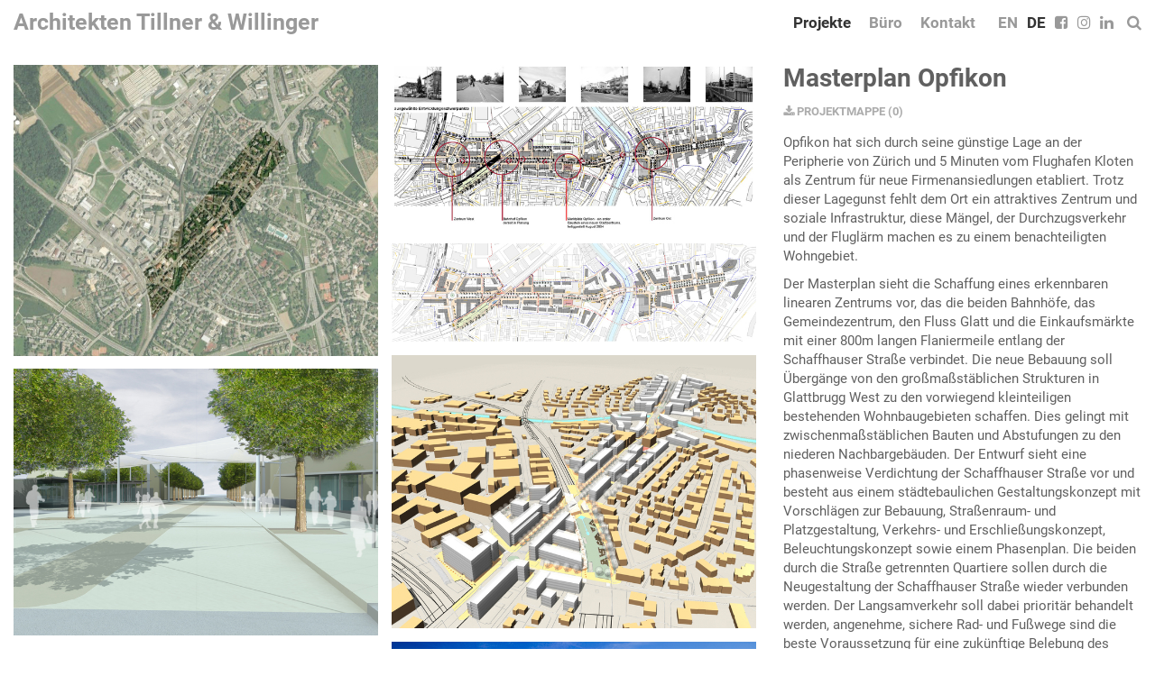

--- FILE ---
content_type: text/html; charset=UTF-8
request_url: https://www.tw-arch.at/index.php?inc=projectSelectionAll&id=197:3075
body_size: 7858
content:
<!DOCTYPE html>
<html>
<head>
<!-- _HEAD //-->
<title>Architekten Tillner Willinger</title>
<!--
nextroom - architektur im netz
lindengasse 56/2/20
a-1070 vienna

tel +43 (1) 523 32 12 - 13
fax +43 (1) 523 32 12 - 22

office at nextroom dot at
http://www.nextroom.at
// -->

<meta http-equiv="Content-Type" content="text/html; charset=utf-8" />
<meta name="author" content="nextroom - architektur im netz" />
<meta name="revisit-after" content="30 days" />
<meta name="robots" content="NOARCHIVE" />
<meta http-equiv="Content-Language" content="de" />



<meta name="title" content="Architekten Tillner Willinger" />
<meta name="description" content="" /> 
<meta name="abstract" content="" />
<meta name="keywords" content="" />
<meta property="og:title" content="Architekten Tillner Willinger" /> 
<meta property="og:type" content="website" />
<meta property="og:url" content="http://www.tw-arch.at/index.php?inc=projectSelectionAll&id=197:3075" />
<meta property="og:site_name " content="Architekten Tillner Willinger" /> 
<meta property="og:description" content="" /> 

<meta name="viewport" content="width=device-width,initial-scale=1" />

<meta name="apple-mobile-web-app-capable" content="yes" />
<meta name="apple-mobile-web-app-status-bar-style" content="default" />

<link rel="apple-touch-icon" href="img/mobile-icon-114x114.png" />
<link rel="apple-touch-icon-precomposed" href="img/mobile-icon-114x114.png" />
<link rel="apple-touch-icon" sizes="72x72" href="img/mobile-icon-72x72.png" />
<link rel="apple-touch-icon" sizes="114x114" href="img/mobile-icon-114x114.png" /> 
        
<link rel="apple-touch-startup-image" media="(min-device-width: 768px) and (orientation: landscape)" href="img/mobile-startup-1024x748.png" />
<link rel="apple-touch-startup-image" media="(min-device-width: 768px) and (orientation: portrait)" href="img/mobile-startup-768x1004.png" />
<link rel="apple-touch-startup-image" media="(max-device-width: 767px)" href="img/mobile-startup-320x460.png" />

<link rel="icon" href="img/favicon.ico" type="image/x-icon" />


<!-- JAVASCRIPT //-->
<link rel="stylesheet" href="./node_modules/bootstrap/dist/css/bootstrap.min.css" />
<link rel="stylesheet" href="./node_modules/bootstrap/dist/css/bootstrap-theme.min.css" />
<link rel="stylesheet" href="./node_modules/owl.carousel/dist/assets/owl.carousel.min.css" />
<link rel="stylesheet" href="./node_modules/owl.carousel/dist/assets/owl.theme.default.min.css" />
<link rel="stylesheet" href="./node_modules/font-awesome/css/font-awesome.min.css" />
<link rel="stylesheet" href="./node_modules/photoswipe/dist/photoswipe.css" />
<link rel="stylesheet" href="./node_modules/photoswipe/dist/default-skin/default-skin.css" />

<link rel="stylesheet" href="css/screen.css">

<script type="text/javascript" src="//maps.google.com/maps/api/js?key=AIzaSyBe0trwZUzM7OlfSOUpiEJVAiG2qHM7jJ8"></script>
<script src="./node_modules/jquery.2/node_modules/jquery/dist/jquery.min.js"></script>
<script src="./node_modules/bootstrap/dist/js/bootstrap.min.js"></script>
<script src="./node_modules/owl.carousel/dist/owl.carousel.min.js"></script>
<script src="./node_modules/imagesloaded/imagesloaded.pkgd.min.js"></script>
<script src="./node_modules/isotope-layout/dist/isotope.pkgd.min.js"></script>
<script src="./node_modules/photoswipe/dist/photoswipe.min.js"></script>
<script src="./node_modules/photoswipe/dist/photoswipe-ui-default.min.js"></script>

<script src="https://www.tw-arch.at/js/extension.js"></script>


<!-- Global site tag (gtag.js) - Google Analytics -->
<script async src="https://www.googletagmanager.com/gtag/js?id=UA-127116992-1"></script>
<script>
  window.dataLayer = window.dataLayer || [];
  function gtag(){dataLayer.push(arguments);}
  gtag('js', new Date());

  gtag('config', 'UA-127116992-1');
</script>

<!-- _HEAD //-->
</head>
<body id="top">
<div class="container-fluid">


<nav class="navbar navbar-default navbar-fixed-top">
  <div class="container-fluid">
    <!-- Brand and toggle get grouped for better mobile display -->
    <div id="searchAnchor">
      <ul class="nav navbar-nav">
<li><a href="#searchWrapper" data-toggle="collapse"><i class="fa fa-search"></i></a><div id="searchWrapper" class="collapse"><form id="search" action="index.php"><input type="search" name="id" placeholder="Suche..."><input type="hidden" name="inc" value="projectSearch"><a id="searchClose" href="#searchWrapper" data-toggle="collapse"><i class="fa fa-times" aria-hidden="true"></i></a></form></div></li>      </ul>
    </div>
    <div class="navbar-header">
      <button type="button" class="navbar-toggle collapsed" data-toggle="collapse" data-target="#menu" aria-expanded="false">
        <span class="sr-only">Toggle navigation</span>
        <span class="icon-bar"></span>
        <span class="icon-bar"></span>
        <span class="icon-bar"></span>
      </button>
      <a class="navbar-brand" href="index.php">Architekten Tillner & Willinger</a>
    </div>

    <!-- Collect the nav links, forms, and other content for toggling -->

    <div class="collapse navbar-collapse" id="menu">
      <ul class="nav navbar-nav navbar-right">
	    <li class="dropdown"><a class="active" href="#" class="dropdown-toggle" data-toggle="dropdown" aria-haspopup="true" aria-expanded="false">Projekte</a>
<ul class="dropdown-menu "><li><a class="" onClick="$('#menu').hide();" href="index.php?inc=projectSelection&id=225"  >Ausgewählte Projekte</a></li><li><a class="" onClick="$('#menu').hide();" href="index.php?inc=projectSelection&id=165"  >Wohnbau</a></li><li><a class="" onClick="$('#menu').hide();" href="index.php?inc=projectSelection&id=164"  >Mixed Use & Bürobau</a></li><li><a class="" onClick="$('#menu').hide();" href="index.php?inc=projectSelection&id=178"  >Sanierung & Denkmalschutz</a></li><li><a class="" onClick="$('#menu').hide();" href="index.php?inc=projectSelection&id=166"  >Klimaresilienter Städtebau</a></li><li><a class="" onClick="$('#menu').hide();" href="index.php?inc=projectSelection&id=197"  >Forschung & Publikation</a></li><li><a class="" onClick="$('#menu').hide();" href="index.php?inc=projectAll" >Alle</a></li></ul>      </li>
<li class="dropdown"><a href="index.php?inc=pageCategory&id=294" class="dropdown-toggle" data-toggle="dropdown" data-parent="#menu" aria-haspopup="true" aria-expanded="false">Büro</a><ul class="dropdown-menu"><li><a class="" data-toggle="collapse" data-target="#menu" onClick="$('#menu').hide();"  href="index.php?inc=pageCategory&id=294#anchor_1119">Team</a></li><li><a class="" data-toggle="collapse" data-target="#menu" onClick="$('#menu').hide();"  href="index.php?inc=pageCategory&id=294#anchor_1430">MitarbeiterInnen</a></li><li><a class="" data-toggle="collapse" data-target="#menu" onClick="$('#menu').hide();"  href="index.php?inc=pageCategory&id=294#anchor_1431">Ehemalige MitarbeiterInnen</a></li><li><a class="" data-toggle="collapse" data-target="#menu" onClick="$('#menu').hide();"  href="index.php?inc=pageCategory&id=294#anchor_1120">Auszeichnungen & Ausstellungen</a></li><li><a class="" data-toggle="collapse" data-target="#menu" onClick="$('#menu').hide();"  href="index.php?inc=pageCategory&id=294#anchor_1225">Wettbewerbe</a></li><li><a class="" data-toggle="collapse" data-target="#menu" onClick="$('#menu').hide();"  href="index.php?inc=pageCategory&id=294#anchor_1194">Publikationen</a></li></ul></li>	    <li><a href="index.php?inc=map">Kontakt</a></li>
<li><ul class="nav"><li><a class="" href="/index.php?inc=projectSelectionAll&id=197:3075&lang_id=en" >EN</a></li><li><a class="active" href="/index.php?inc=projectSelectionAll&id=197:3075&lang_id=de" >DE</a></li><li><a href="https://www.facebook.com/architektentillnerwillinger/" target="_blank"><i class="fa fa-facebook-square"></i></a></li><li><a href="https://www.instagram.com/architekten_tillnerwillinger/" target="_blank"><i class="fa fa-instagram"></i></a></li><li><a href="https://www.linkedin.com/company/architekten-tillner-&-willinger-zt-gmbh" target="_blank"><i class="fa fa-linkedin"></i></a></li></ul></li>      
      </ul>

    </div><!-- /.navbar-collapse -->
  </div>
</nav>

<div id="wrapper" class="project row">
<!-- CONTENT //-->
<!-- PROJECT //-->
<div id="content" class=""><a name=""></a><div class="col-xs-12 col-sm-6 col-sm-push-6 col-md-4 col-md-push-8"><h1>Masterplan Opfikon</h1><h2></h2><div class="externals"><ul><li><a href="#" onClick="setCookieValue('BUILDING', '3075', 0);" class="nextBUILDINGSelect" id="nextBUILDINGRemove" ><strong><i class="fa fa-upload"></i> PROJEKTMAPPE</strong></a><a href="#" onClick="setCookieValue('BUILDING', '3075', 1);" class="nextBUILDINGSelect" id="nextBUILDINGAdd" ><i class="fa fa-download"></i> PROJEKTMAPPE</a> <span class="external">(<span id="nextBUILDINGCounter">0</span>)</span></li> &nbsp; <li><a target="pdf" href="index.php?inc=projectPdfSelection" id="nextBUILDINGLink" > DRUCKEN</a> <span class="text-small"></span></li></ul>
<script>
$(document).ready( function() {
    var numProjects = $('#nextBUILDINGCounter').html();
    var showProject = "";
    if ( showProject ) {
        $('#nextBUILDINGAdd').hide();
    } else {
        $('#nextBUILDINGRemove').hide();
    }

    function showDownload( numProjects ) {
        if( numProjects != 0 && numProjects != undefined ) {
            $('#nextBUILDINGLink').show();
        } else {
            $('#nextBUILDINGLink').hide();
        }
    }
    showDownload( numProjects );

    $('#nextBUILDINGLink').on('click', function(e) {  // Toggle selection
        if ($('#nextBUILDINGCounter').html() != '0') {
            $('#nextBUILDINGAdd').show();
            $('#nextBUILDINGLink').hide();
            $('#nextBUILDINGRemove').hide();
            $('#nextBUILDINGCounter').html('0');
        } else {
            e.stopPropagation();
            return false;
        }
    });

    $('.nextBUILDINGSelect').on('click', function(){  // Toggle selection
        var numProjects = $('#nextBUILDINGCounter').html();
        showDownload( numProjects );
        $('#nextBUILDINGAdd').toggle();
        $('#nextBUILDINGRemove').toggle();
        return false;
    });
});
</script>

<ul></ul></div><div class="hidden-xs"><div class="text hyphenate"><p>Opfikon hat sich durch seine günstige Lage an der Peripherie von Zürich und 5 Minuten vom Flughafen Kloten als Zentrum für neue Firmenansiedlungen etabliert. Trotz dieser Lagegunst fehlt dem Ort ein attraktives Zentrum und soziale Infrastruktur, diese Mängel, der Durchzugsverkehr und der Fluglärm machen es zu einem benachteiligten Wohngebiet.</p><p>Der Masterplan sieht die Schaffung eines erkennbaren linearen Zentrums vor, das die beiden Bahnhöfe, das Gemeindezentrum, den Fluss Glatt und die Einkaufsmärkte mit einer 800m langen Flaniermeile entlang der Schaffhauser Straße verbindet. Die neue Bebauung soll Übergänge von den großmaßstäblichen Strukturen in Glattbrugg West zu den vorwiegend kleinteiligen bestehenden Wohnbaugebieten schaffen. Dies gelingt mit zwischenmaßstäblichen Bauten und Abstufungen zu den niederen Nachbargebäuden. Der Entwurf sieht eine phasenweise Verdichtung der Schaffhauser Straße vor und besteht aus einem städtebaulichen Gestaltungskonzept mit Vorschlägen zur Bebauung, Straßenraum- und Platzgestaltung, Verkehrs- und Erschließungskonzept, Beleuchtungskonzept sowie einem Phasenplan. Die beiden durch die Straße getrennten Quartiere sollen durch die Neugestaltung der Schaffhauser Straße wieder verbunden werden. Der Langsamverkehr soll dabei prioritär behandelt werden, angenehme, sichere Rad- und Fußwege sind die beste Voraussetzung für eine zukünftige Belebung des Zentrums. Der erste realisierte „Baustein“ war der Marktplatz im Jahr 2004.</p></div><ul class="addons"><li><a class="addon" href="index.php?inc=projectAll&id=:3061" >Marktplatz Opfikon</a></li></ul><dl class="dati"><dt>Adresse:</dt> <dd>Zürich, Schweiz</dd><br><dt>Architektur:</dt> <dd>Architekten Tillner & Willinger, Wien</dd><br><dt>Mitarbeit Architektur:</dt> <dd>H. Achammer, P. Zoderer</dd><br><dt>Verkehrsplanung:</dt> <dd>Metron Architektur AG</dd><br><br><dt>Ausführung:</dt> <dd>2005 - 2030</dd><br></dl><br></div></div><div class="grid-wrapper col-xs-12 col-sm-6 col-sm-pull-6 col-md-8 col-md-pull-4"><ul class="grid"><div class="grid-sizer"></div><div class="gutter-sizer"></div><li><figure class="grid-item nocaption" width="" data-original='{"src":"https:\/\/www.tw-arch.at\/data\/media\/abau_media\/cover\/1467300611.jpg","w":"2000","h":"1598","title":"Architekten Tillner & Willinger"}'><img src="https://www.tw-arch.at/data/media/abau_media/big/1467300611.jpg" alt="Foto Architekten Tillner &amp; Willinger" title="Architekten Tillner &amp; Willinger"></figure></li><li><figure class="grid-item nocaption" width="" data-original='{"src":"https:\/\/www.tw-arch.at\/data\/media\/abau_media\/cover\/1468326743.jpg","w":"2000","h":"908","title":"Architekten Tillner & Willinger"}'><img src="https://www.tw-arch.at/data/media/abau_media/big/1468326743.jpg" alt="Foto Architekten Tillner &amp; Willinger" title="Architekten Tillner &amp; Willinger"></figure></li><li><figure class="grid-item nocaption" width="" data-original='{"src":"https:\/\/www.tw-arch.at\/data\/media\/abau_media\/cover\/1467300610.jpg","w":"7635","h":"2058","title":"Architekten Tillner & Willinger"}'><img src="https://www.tw-arch.at/data/media/abau_media/big/1467300610.jpg" alt="Foto Architekten Tillner &amp; Willinger" title="Architekten Tillner &amp; Willinger"></figure></li><li><figure class="grid-item nocaption" width="" data-original='{"src":"https:\/\/www.tw-arch.at\/data\/media\/abau_media\/cover\/1467300605.jpg","w":"2000","h":"1500","title":"Architekten Tillner & Willinger"}'><img src="https://www.tw-arch.at/data/media/abau_media/big/1467300605.jpg" alt="Foto Architekten Tillner &amp; Willinger" title="Architekten Tillner &amp; Willinger"></figure></li><li><figure class="grid-item nocaption" width="" data-original='{"src":"https:\/\/www.tw-arch.at\/data\/media\/abau_media\/cover\/1467300604.jpg","w":"2000","h":"1467","title":"Architekten Tillner & Willinger"}'><img src="https://www.tw-arch.at/data/media/abau_media/big/1467300604.jpg" alt="Foto Architekten Tillner &amp; Willinger" title="Architekten Tillner &amp; Willinger"></figure></li><li><figure class="grid-item nocaption" width="" data-original='{"src":"https:\/\/www.tw-arch.at\/data\/media\/abau_media\/cover\/1468326969.jpg","w":"2000","h":"1560","title":"Monika Nikolic"}'><img src="https://www.tw-arch.at/data/media/abau_media/big/1468326969.jpg" alt="Foto Monika Nikolic" title="Monika Nikolic"></figure></li><li><figure class="grid-item nocaption" width="" data-original='{"src":"https:\/\/www.tw-arch.at\/data\/media\/abau_media\/cover\/1467300606.jpg","w":"2000","h":"1318","title":"Architekten Tillner & Willinger"}'><img src="https://www.tw-arch.at/data/media/abau_media/big/1467300606.jpg" alt="Foto Architekten Tillner &amp; Willinger" title="Architekten Tillner &amp; Willinger"></figure></li><li><figure class="grid-item nocaption" width="" data-original='{"src":"https:\/\/www.tw-arch.at\/data\/media\/abau_media\/cover\/1467300608.jpg","w":"2000","h":"1146","title":"Architekten Tillner & Willinger"}'><img src="https://www.tw-arch.at/data/media/abau_media/big/1467300608.jpg" alt="Foto Architekten Tillner &amp; Willinger" title="Architekten Tillner &amp; Willinger"></figure></li><li><figure class="grid-item nocaption" width="" data-original='{"src":"https:\/\/www.tw-arch.at\/data\/media\/abau_media\/cover\/1467300609.jpg","w":"2000","h":"437","title":"Architekten Tillner & Willinger"}'><img src="https://www.tw-arch.at/data/media/abau_media/big/1467300609.jpg" alt="Foto Architekten Tillner &amp; Willinger" title="Architekten Tillner &amp; Willinger"></figure></li></ul></div></div><div class="col-xs-12 visible-xs-block"><div class="text hyphenate"><p>Opfikon hat sich durch seine günstige Lage an der Peripherie von Zürich und 5 Minuten vom Flughafen Kloten als Zentrum für neue Firmenansiedlungen etabliert. Trotz dieser Lagegunst fehlt dem Ort ein attraktives Zentrum und soziale Infrastruktur, diese Mängel, der Durchzugsverkehr und der Fluglärm machen es zu einem benachteiligten Wohngebiet.</p><p>Der Masterplan sieht die Schaffung eines erkennbaren linearen Zentrums vor, das die beiden Bahnhöfe, das Gemeindezentrum, den Fluss Glatt und die Einkaufsmärkte mit einer 800m langen Flaniermeile entlang der Schaffhauser Straße verbindet. Die neue Bebauung soll Übergänge von den großmaßstäblichen Strukturen in Glattbrugg West zu den vorwiegend kleinteiligen bestehenden Wohnbaugebieten schaffen. Dies gelingt mit zwischenmaßstäblichen Bauten und Abstufungen zu den niederen Nachbargebäuden. Der Entwurf sieht eine phasenweise Verdichtung der Schaffhauser Straße vor und besteht aus einem städtebaulichen Gestaltungskonzept mit Vorschlägen zur Bebauung, Straßenraum- und Platzgestaltung, Verkehrs- und Erschließungskonzept, Beleuchtungskonzept sowie einem Phasenplan. Die beiden durch die Straße getrennten Quartiere sollen durch die Neugestaltung der Schaffhauser Straße wieder verbunden werden. Der Langsamverkehr soll dabei prioritär behandelt werden, angenehme, sichere Rad- und Fußwege sind die beste Voraussetzung für eine zukünftige Belebung des Zentrums. Der erste realisierte „Baustein“ war der Marktplatz im Jahr 2004.</p></div><ul class="addons"><li><a class="addon" href="index.php?inc=projectAll&id=:3061" >Marktplatz Opfikon</a></li></ul><dl class="dati"><dt>Adresse:</dt> <dd>Zürich, Schweiz</dd><br><dt>Architektur:</dt> <dd>Architekten Tillner & Willinger, Wien</dd><br><dt>Mitarbeit Architektur:</dt> <dd>H. Achammer, P. Zoderer</dd><br><dt>Verkehrsplanung:</dt> <dd>Metron Architektur AG</dd><br><br><dt>Ausführung:</dt> <dd>2005 - 2030</dd><br></dl><br></div><div style="clear: both;"></div></div><footer class="row"><div class="col-xs-4"><a href="index.php?inc=pageCategory&id=294#anchor_1121">Impressum</a></div><div class="col-xs-4 middle"><a class="prev" href="index.php?inc=projectSelection&id=197:3691">‹&nbsp;</a>&nbsp;<a class="next" href="index.php?inc=projectSelection&id=197:3673">&nbsp;›</a></div><div class="col-xs-4 text-right"><a href="index.php?inc=pageCategory&id=294#anchor_1205">Datenschutz</a></footer>
<script>
$(function(){
    var $grid = $('.grid').imagesLoaded( function() {
        // init Isotope after all images have loaded
        $grid.isotope({
            itemSelector: '.grid-item',
            percentPosition: true,
            masonry: {
            // use element for option
                columnWidth: '.grid-sizer',
                gutter: '.gutter-sizer'
            }
        });

//photoswipe
        var $pswp = $('.pswp')[0];
        var image = [];

        $('.grid').each( function() {
            var $pic     = $(this),
                getItems = function() {
                    var items = [];
                    $pic.find('.grid-item').each(function() {

                        var item =  $(this).data('original');

                        items.push(item);
                    });
                    return items;
                }

            var items = getItems();

            $.each(items, function(index, value) {
                image[index]     = new Image();
                image[index].src = value['src'];
            });

            $pic.on('click', '.grid-item', function(event) {
                event.preventDefault();
                var $index = $('.grid-item').index($(this));
                var options = {
                    index: $index,
                    bgOpacity: 0.8,
                    showHideOpacity: true,
                    shareEl: false,
                    preload: [ 1, 3 ]
                }

                var lightBox = new PhotoSwipe($pswp, PhotoSwipeUI_Default, items, options);
                lightBox.init();
            });
        });

    });
})
</script>

<!-- Root element of PhotoSwipe. Must have class pswp. -->
<div class="pswp" tabindex="-1" role="dialog" aria-hidden="true">

    <!-- Background of PhotoSwipe. 
         It's a separate element as animating opacity is faster than rgba(). -->
    <div class="pswp__bg"></div>

    <!-- Slides wrapper with overflow:hidden. -->
    <div class="pswp__scroll-wrap">

        <!-- Container that holds slides. 
            PhotoSwipe keeps only 3 of them in the DOM to save memory.
            Don't modify these 3 pswp__item elements, data is added later on. -->
        <div class="pswp__container">
            <div class="pswp__item"></div>
            <div class="pswp__item"></div>
            <div class="pswp__item"></div>
        </div>

        <!-- Default (PhotoSwipeUI_Default) interface on top of sliding area. Can be changed. -->
        <div class="pswp__ui pswp__ui--hidden">

            <div class="pswp__top-bar">

                <!--  Controls are self-explanatory. Order can be changed. -->

                <div class="pswp__counter"></div>

                <button class="pswp__button pswp__button--close" title="Close (Esc)"></button>

                <button class="pswp__button pswp__button--share" title="Share"></button>

                <button class="pswp__button pswp__button--fs" title="Toggle fullscreen"></button>

                <button class="pswp__button pswp__button--zoom" title="Zoom in/out"></button>

                <!-- Preloader demo http://codepen.io/dimsemenov/pen/yyBWoR -->
                <!-- element will get class pswp__preloader--active when preloader is running -->
                <div class="pswp__preloader">
                    <div class="pswp__preloader__icn">
                      <div class="pswp__preloader__cut">
                        <div class="pswp__preloader__donut"></div>
                      </div>
                    </div>
                </div>
            </div>

            <div class="pswp__share-modal pswp__share-modal--hidden pswp__single-tap">
                <div class="pswp__share-tooltip"></div> 
            </div>

            <button class="pswp__button pswp__button--arrow--left" title="Previous (arrow left)">
            </button>

            <button class="pswp__button pswp__button--arrow--right" title="Next (arrow right)">
            </button>

            <div class="pswp__caption">
                <div class="pswp__caption__center"></div>
            </div>

        </div>

    </div>

</div>

<script type="text/javascript">
$(function(){
    $('.projectSelection>li>a').on( 'click', function(e) {
        e.preventDefault();
        //var oldhref = newhref = $(location).attr('href');
        if ( $( this ).attr("data-href2") ) {
            newhref = $( this ).attr("data-href2"); 
        } else {
            newhref = 'index.php?inc=projectSelectionAll';
        }
        window.location.href = newhref;
    });
})
</script>





<!-- PROJECT //-->
<!-- CONTENT //-->
</div>
</div>








<link rel="stylesheet" href="https://www.tw-arch.at/js/cookieconsent/cookieconsent.css" media="print" onload="this.media='all'">
<link rel="stylesheet" href="https://www.tw-arch.at/js/cookieconsent/cookieconsent.next.css" media="print" onload="this.media='all'">
<script defer id="CookieConsentScript" src="https://www.tw-arch.at/js/cookieconsent/cookieconsent.next.js"></script>
<script>
if (typeof cc_showSettings === 'undefined' || cc_showSettings === null) {
    var cc_showSettings = [];
}
var cc;
window.addEventListener('load', function(){
    // v23

    // obtain plugin
    cc = initCookieConsent();

    // run plugin with your configuration
    cc.run({
        revision: 1,
        current_lang: 'de',
        autoclear_cookies: true,                   // default: false
        page_scripts: true,                        // default: false
        force_consent: false,                   // default: false
        auto_language: "browser",                     // default: null; could also be 'browser' or 'document'

        //cookie_domain: "nextroom.at",
        // mode: 'opt-in'                          // default: 'opt-in'; value: 'opt-in' or 'opt-out'
        // delay: 0,                               // default: 0
        // autorun: true,                          // default: true
        // hide_from_bots: false,                  // default: false
        // remove_cookie_tables: false             // default: false
        // cookie_name: 'cc_cookie',               // default: 'cc_cookie'
        // cookie_expiration: 182,                 // default: 182 (days)
        // cookie_necessary_only_expiration: 182   // default: disabled
        // cookie_domain: location.hostname,       // default: current domain
        // cookie_path: '/',                       // default: root
        // cookie_same_site: 'Lax',                // default: 'Lax'
        // use_rfc_cookie: false,                  // default: false
        // revision: 0,                            // default: 0

        onFirstAction: function(user_preferences, cookie){
            // callback triggered only once
        },

        onAccept: function (cookie) {
            console.log('onAccept fired!')


        },

        onChange: function (cookie, changed_preferences) {
            console.log('onChange fired!');
            reload_page = false;

            cc_showSettings.forEach(function(item, index) {  
                if (cc.allowedCategory( item ) && changed_preferences.includes( item ) ) {
                    reload_page = true;
                }
            });


            // If analytics category is disabled => disable google analytics
            if (!cc.allowedCategory('analytics')) {
                typeof gtag === 'function' && gtag('consent', 'update', {
                    'analytics_storage': 'denied'
                });
            }

            if (reload_page) {
                console.log("reload");
                window.location.reload();
            }
        },

        gui_options: {
            consent_modal: {
                layout: 'box',               // box/cloud/bar
                position: 'middle center',     // bottom/middle/top + left/right/center
                transition: 'slide',           // zoom/slide
                swap_buttons: false            // enable to invert buttons
            },
            settings_modal: {
                layout: 'box',                 // box/bar
                // position: 'left',           // left/right
                transition: 'slide'            // zoom/slide
            }
        },

        languages: {
            'de': {
                consent_modal: {
                    title: 'Notwendige Cookies',
                    description: 'Wir setzen ausschließlich Cookies ein, die unbedingt erforderlich sind und benutzen diese nur um spezielle Features (Login, Auswahlen, Merkfunktionen, etc.) umsetzen zu können.',
                    primary_btn: {
                        text: 'akzeptieren',
                        role: 'accept_all'              // 'accept_selected' or 'accept_all'
                    },
                                    },
                settings_modal: {
                    title: 'Einsatz von Cookies und Einbindung externer Inhalte',
                    save_settings_btn: 'Einstellungen speichern',
                    accept_all_btn: 'akzeptieren',
                    reject_all_btn:  '',
                    close_btn_label: 'Schließen',
                    cookie_table_headers: [
                        {col1: 'Cookie Bezeichner'},
                    ],
                    blocks: [
                        {
                            title: '',
                            description: 'Auf der Webseite werden Cookies und Services eingesetzt, welche zur Verarbeitung von Endgeräteinformationen und personenbezogenen Daten verwendet werden. Die Verarbeitung dient der Einbindung von Inhalten, externen Diensten und Elementen Dritter, der statistischen Analyse/Messung, der personalisierten Werbung. Je nach Funktion werden dabei Daten an Dritte weitergegeben und von diesen verarbeitet.',
                        }, 
                        {
                            title: 'Notwendige Cookies',
                            description: 'Wir setzen ausschließlich Cookies, die unbedingt erforderlich sind und benutzen diese nur um spezielle Features (Login, Auswahlen, Merkfunktionen, etc.) umsetzen zu können.',
                            show: true,
                            toggle: {
                                value: 'necessary',
                                enabled: true,
                                readonly: true,
                            }
                        }, 
                    ]
                }
            },
            'en': {
                consent_modal: {
                    title: 'Necessary Cookies',
                    description: 'Necessary cookies help make a website usable by enabling basic functions like page navigation and access to secure areas of the website. The website cannot function properly without these cookies.',
                    primary_btn: {
                        text: 'allow',
                        role: 'accept_all'              // 'accept_selected' or 'accept_all'
                    },
                                    },
                settings_modal: {
                    title: 'Use of cookies and integration of external content',
                    save_settings_btn: 'Save Settings',
                    accept_all_btn: 'allow',
                    reject_all_btn:  '',
                    close_btn_label: 'Close',
                    cookie_table_headers: [
                        {col1: 'Cookie Name'},
                    ],
                    blocks: [
                        {
                            title: '',
                            description: 'Cookies and services are used on the website, which are used to process end device information and personal data. The processing serves to integrate content, external services and elements of third parties, statistical analysis/measurement, personalized advertising. Depending on the function, data is passed on to third parties and processed by them.',
                        }, 
                        {
                            title: 'Necessary Cookies',
                            description: 'Necessary cookies help make a website usable by enabling basic functions like page navigation and access to secure areas of the website. The website cannot function properly without these cookies.',
                            show: true,
                            toggle: {
                                value: 'necessary',
                                enabled: true,
                                readonly: true,
                            }
                        }, 
                    ]
                }
            },




        }
    });


    if (cc_showSettings.length > 0) {
        cc_showSettings.forEach( function( activateElement ) {
            document.querySelector( '#s-ttl' ).innerHTML = document.querySelector( "#cc_ask_"+ activateElement ).dataset.title;
            document.querySelector( '#s-bl>.c-bl>.desc>.p' ).innerHTML = document.querySelector( "#cc_ask_"+ activateElement ).dataset.text;
            document.querySelector( "#cc_ask_"+ activateElement ).parentNode.style.backgroundColor = "lightgreen";
        });
        cc.showSettings();
    }
});
</script>
</body>
</html>
<!-- INC CLEANUP //--><!-- INC CLEANUP //-->

--- FILE ---
content_type: text/css
request_url: https://www.tw-arch.at/css/screen.css
body_size: 3297
content:
@font-face { font-family: Roboto; font-weight: 200; font-style: normal; src: url('fonts/Roboto-ExtraLight.ttf') format('truetype'); }
@font-face { font-family: Roboto; font-weight: 200; font-style: italic; src: url('fonts/Roboto-ExtraLightItalic.ttf') format('truetype'); }
@font-face { font-family: Roboto; font-weight: 300; font-style: normal; src: url('fonts/Roboto-Light.ttf') format('truetype'); }
@font-face { font-family: Roboto; font-weight: 300; font-style: italic; src: url('fonts/Roboto-LightItalic.ttf') format('truetype'); }
@font-face { font-family: Roboto; font-weight: 400; font-style: normal; src: url('fonts/Roboto-Regular.ttf') format('truetype'); }
@font-face { font-family: Roboto; font-weight: 400; font-style: italic; src: url('fonts/Roboto-Italic.ttf') format('truetype'); }
@font-face { font-family: Roboto; font-weight: 600; font-style: normal; src: url('fonts/Roboto-SemiBold.ttf') format('truetype'); }
@font-face { font-family: Roboto; font-weight: 600; font-style: italic; src: url('fonts/Roboto-SemiBoldItalic.ttf') format('truetype'); }
@font-face { font-family: Roboto; font-weight: 700; font-style: normal; src: url('fonts/Roboto-Bold.ttf') format('truetype'); }
@font-face { font-family: Roboto; font-weight: 700; font-style: italic; src: url('fonts/Roboto-BoldItalic.ttf') format('truetype'); }
@font-face { font-family: Roboto; font-weight: 900; font-style: normal; src: url('fonts/Roboto-Black.ttf') format('truetype'); }
@font-face { font-family: Roboto; font-weight: 900; font-style: italic; src: url('fonts/Roboto-BlackItalic.ttf') format('truetype'); }

/* change media-query for ipad et.al. */
@media (max-width: 991px) {
  .navbar-header {
      float: none;
  }
  .navbar-left,.navbar-right {
      float: none !important;
  }
  .navbar-toggle {
      display: block;
  }
  .navbar-collapse {
      border-top: 1px solid transparent;
      box-shadow: inset 0 1px 0 rgba(255,255,255,0.1);
      /*karlkarl*/
      background-color: white;
  }
  .navbar-fixed-top {
      top: 0;
      border-width: 0 0 1px;
  }
  .navbar-collapse.collapse {
      display: none!important;
  }
  .navbar-nav {
      float: none!important;
      margin-top: 7.5px;
  }
  .navbar-nav>li {
      float: none;
  }
  .navbar-nav>li>a {
      padding-top: 10px;
      padding-bottom: 10px;
  }
  .collapse.in{
      display:block !important;
  }
}
@media (min-width: 768px) and (max-width: 991px) {
  .navbar-nav .open .dropdown-menu {
      position: static;
      float: none;
      width: auto;
      margin-top: 0;
      background-color: transparent;
      border: 0;
      -webkit-box-shadow: none;
      box-shadow: none;
  }
  .navbar-nav .open .dropdown-menu > li > a {
      line-height: 20px;
  }
  .navbar-nav .open .dropdown-menu > li > a,
  .navbar-nav .open .dropdown-menu .dropdown-header {
      padding: 5px 15px 5px 25px;
  }
  .dropdown-menu > li > a {
      display: block;
      padding: 3px 20px;
      clear: both;
      font-weight: normal;
      line-height: 1.42857143;
      color: #333;
      white-space: nowrap;
  }
  .navbar-header {
      float: none;
  }
  .navbar-toggle {
      display: block;
  }
  .navbar-collapse {
      border-top: 1px solid transparent;
      box-shadow: inset 0 1px 0 rgba(255,255,255,0.1);
  }
  .navbar-collapse.collapse {
      display: none!important;
  }
  .navbar-nav {
      float: none!important;
      margin: 7.5px -7.5px;
      /*margin: 7.5px 50px 7.5px -15px*/
  }
  .navbar-nav>li {
      float: none;
  }
  .navbar-nav>li>a {
      padding-top: 10px;
      padding-bottom: 10px;
  }
  .navbar-nav>li>ul.nav   { margin: 5px -5px; }
  .navbar-text {
      float: none;
      margin: 15px 0;
  }
  /* since 3.1.0 */
  .navbar-collapse.collapse.in { 
      display: block!important;
  }
  .collapsing {
      overflow: hidden!important;
  }
}
/* end bootstrap override */



.home.row,
#background-slider	{ position: absolute; top: 0; left: 0; width: 100%; height: 100%; min-height: 100%; margin: 0; padding: 0; }
#kint     { position: relative; bottom: 0; }

body, html 		{ height: 100vh; margin: 0; padding: 0; font-family: 'Roboto', sans-serif; font-size: 15px; color: rgb(96,96,96); }
ul,dl 				{ list-style-type: none; margin-bottom: 1em; }

h1        { margin-top: 0; font-weight: bold; color: rgb(96,96,96); font-size: 28px; margin-bottom: 5px; font-weight: bold; }
h2        { margin-top: 5px; color: rgb(96,96,96); font-size: 22px; margin-bottom: 5px; }

a         { color: #4F7A9E; }
a:focus,
a:hover   { text-decoration: none; color: rgb(64,64,64); }

.ptitle     { color: white; text-decoration: none; }
.ptitle     { position: absolute; left: 95px; bottom: 75px; }
.ptitle h1  { color: white; font-weight: bold; }
.ptitle:hover { opacity: 0.7; }

.pagelist,
.newslist   { font-size: 17px; }

.text                     { margin-top: 15px; overflow: hidden; }
.visible-xs-block .text   { margin-top: -15px; }

.newslist ul                { margin-top: 56px; }
.newslist ul li             { margin-bottom: 58px; }
.newslist ul li:last-child	{ margin-bottom: 60px; }
.newslist ul .fa 				    { font-size: 40px; display: none; }
.pagelist img               { max-width: 100%; margin-bottom: 10px; }

.pagelist table             { width: 100%; }
.pagelist td                { vertical-align: top; }
.pagelist tr td:first-child { padding-right: 7.5px; }


/* isotope */
ul.grid                 { padding: 0; }
.grid-item              { position: relative; background-color: transparent; }
.grid-item:before       { content: ''; background-color: black; position: absolute; width: 100%; height: 100%; top: 0; left: 0; opacity: 0; transition: opacity 0.5s; }
.grid-item:hover:before	{ opacity: 0.7; }
.grid-item img          { width: 100%; }
.grid-item figcaption   { display: none; }
.grid-item:hover figcaption     { color: white; position: absolute; bottom: 30px; left: 15px; display: inline-block; opacity: 1; }
.grid-item:hover figcaption h1  { font-size: 20px; font-weight: bold; color: white; }
.grid-item:hover figcaption h2  { font-size: 16px; margin-top: 0; color: white; }
.grid-item.nocaption:before     { content: none; }
.project .grid-item     { cursor: zoom-in; }
.project h1             { font-size: 28px; }
.project h2             { font-size: 24px; }
.project                { }

.grid-sizer,
.grid-item		{ width: calc( 100% / 2 - 15px ); vertical-align: top; }
.grid-item 		{ margin-bottom: 15px; }
.gutter-sizer	{ width: 15px; }

.projectlist .grid-sizer,
.projectlist .grid-item		{ width: calc( 100% / 4 - 15px ); vertical-align: top; }
.projectlist .grid-item 	{ margin-bottom: 15px; }
.projectlist .gutter-sizer	{ width: 15px; }


.grid-wrapper	.grid       { margin-right: -15px; }
#wrapper                  { min-height: calc(100vh - 47px); }

#filters ul     { padding-left: 0; margin-bottom: 15px; margin-top: 20px; }
footer a,
#filters ul li  { display: inline-block; margin-right: 20px; font-weight: bold; font-size: 16px; }
footer a,
#filters ul li a  { color: rgb(172,172,172); }
footer a:hover,
#filters ul li a:hover    { text-decoration: none; color: rgb(64,64,64); }
input::-webkit-input-placeholder    { font-family: FontAwesome; color: rgb(172,172,172); opacity: 1; font-weight: normal; }
input:-webkit-input-placeholder     { font-family: FontAwesome; color: rgb(172,172,172); opacity: 1; font-weight: normal; }
input::-moz-placeholder             { font-family: FontAwesome; color: rgb(172,172,172); opacity: 1; font-weight: normal; }
input:-moz-placeholder              { font-family: FontAwesome; color: rgb(172,172,172); opacity: 1; font-weight: normal; }
input::-ms-input-placeholder        { font-family: FontAwesome; color: rgb(172,172,172); opacity: 1; font-weight: normal; }
input:-ms-input-placeholder         { font-family: FontAwesome; color: rgb(172,172,172); opacity: 1; font-weight: normal; height: 21px; }
footer a,
footer a.up               { margin-right: 0; }
footer a.up               { float: right; }
footer                    { padding-bottom: 20px; }
footer .middle            { text-align: center; }
footer .prev,
footer .next              { font-size: 36px; line-height: 18px; }


.addons,
.externals      { padding: 0; margin: 1em 0; }
.externals ul   { padding-left: 0; margin: 0px; }
.externals li   { display: inline-block; }
.externals,
.externals li a { color: rgb(172,172,172); font-size: 13px; font-weight: bold; }
.newslink:hover,
.externals li a:hover   { text-decoration: none; color: rgb(64,64,64); }

.newslist a:before,
.addons a:before  { content: "› "; font-size: 22px; line-height: 22px; }

dt,
dd              { display: inline; }

.navbar-nav>li>a                  { padding: 15px 10px; }

@media (max-width: 1199px) {
  /*
  .grid-sizer,
  .grid-item      { width: calc( 100% / 2 - 15px ); vertical-align: top; }
  .grid-item      { margin-bottom: 15px; }
  */

  .projectlist .grid-sizer,
  .projectlist .grid-item     { width: calc( 100% / 3 - 15px ); vertical-align: top; }
  .projectlist .grid-item     { margin-bottom: 15px; }

}

@media (max-width: 991px) {
  .grid-sizer,
  .grid-item      { width: calc( 100% / 1 ); vertical-align: top; }
  .grid-item      { margin-bottom: 15px; }

  .projectlist .grid-sizer,
  .projectlist .grid-item     { width: calc( 100% / 2 - 15px ); vertical-align: top; }
  .projectlist .grid-item     { margin-bottom: 15px; }

  .navbar-toggle    { margin-right: 7.5px; }
  .navbar-nav>li>a  { padding: 15px; }

}

@media (max-width: 767px) {
  .project .grid-wrapper .grid  { margin-right: 0px; }
}


/* override bootstrap */
.navbar   { border: none; background-color: rgba( 255, 255, 255, 0.9 ); background-image: none; box-shadow: none; z-index: 1000; font-weight: bold; }
.navbar ul.nav            { background-color: transparent; }

.navbar-toggle  { border: none; }
.navbar-default .navbar-brand         { font-size: 25px; font-weight: bold; color: rgb(153,153,153); }
.navbar-default .navbar-brand:focus, 
.navbar-default .navbar-brand:hover,
.navbar-default .navbar-toggle:focus, 
.navbar-default .navbar-toggle:hover  { background-color: transparent; opacity: 0.7; }
.navbar-default .navbar-brand:focus, 
.navbar-default .navbar-brand:hover   { color: rgb( 48, 48, 48 ); opacity: 1; }

.navbar-toggle .icon-bar  { height: 3px; width: 24px; background-color: ;}



/* override owl carousel */
.owl-stage-outer,
.owl-stage,
.owl-item,
.owl-item li,
.owl-item .grid,
.owl-item li a  { height: 100%; list-style-type: none; }
.owl-item li  { background-repeat: no-repeat; background-size: cover; background-position: center center; }
.raster_0_0_0_64.png,
.owl-item .grid { display: block; background-image: url('data:image/png; base64,iVBORw0KGgoAAAANSUhEUgAAAAIAAAACCAYAAABytg0kAAAABGdBTUEAALGPC/xhBQAAAAlwSFlzAAAOwgAADsIBFShKgAAAABh0RVh0U29mdHdhcmUAcGFpbnQubmV0IDQuMC45bDN+TgAAABdJREFUGFdjAAKH////MzCAiP///zMAAEVQCTiqLnG1AAAAAElFTkSuQmCC'); }
/*.owl-item .grid { background: none; }*/
.owl-item a   { text-decoration: none; display: block; }


.owl-theme .owl-nav               { margin: 0; }
.owl-theme .owl-nav [class*=owl-] { font-size: 76px; }
.owl-theme .owl-nav [class*=owl-]:hover { background: none; opacity: 0.7; }
.owl-theme .owl-nav .owl-prev     { position: absolute; bottom: 50%; left:  10px; background: transparent; }
.owl-theme .owl-nav .owl-next     { position: absolute; bottom: 50%; right: 10px; background: transparent; }
.owl-theme .owl-dots  { position: absolute; bottom: 30px; width: 100%; left: auto; right: auto; }


/* override photoswipe */
.pswp--svg .pswp__button--arrow--left:before, 
.pswp--svg .pswp__button--arrow--right:before,
.pswp__button--arrow--left:before, 
.pswp__button--arrow--right:before  { background: none; color: white; font-size: 76px; background-image: none; }
.pswp__button--arrow--left:before   { content: '‹'; }  
.pswp__button--arrow--right:before  { content: '›'; }


ul.nav>li>ul.nav                  { padding: 15px; line-height: 20px; }
ul.nav>li>ul.nav>li               { display: inline-block; }
ul.nav>li>ul.nav>li>form          { padding: 0 5px; }
ul.nav>li>ul.nav>li>a             { padding: 0px 5px; }
ul.nav>li>ul.nav>li:first-child>a { padding-left: 0px; }
ul.nav>li>ul.nav>li:last-child>a  { padding-right: 15px; }

.navbar-default .navbar-nav>li a  { color: #999; font-size: 17px; }
.nav>li>a:focus, 
.nav>li>a:hover,
.navbar-default .navbar-nav>li a.active   { color: #333; background-color: transparent; }

#content a[name]      { background-color: transparent; height: 72px; display: block; }
.projectlist #content a[name],
.project #content a[name]   { height: 72px; }
nav.navbar            { line-height: 20px; }
#content              { padding-bottom: 30px; }

.dropdown-menu        { font-size: 15px; border: none; }
.navbar-right .dropdown-menu  { right: auto; left: 0; }

#searchAnchor           { float: right; position: relative; z-index: 1001; }
#searchClose,
#searchAnchor ul>li>a   { padding: 15px 0; margin: 0; }

#searchWrapper  { height: 50px; position: absolute; white-space: nowrap; top: 0px; right: -15px; background-color: #f1f1f1; text-align: right; padding: 0 15px; }
#search input   { height: 50px; width: 300px; max-width: 100vw; margin-right: 15px; border: none; background-color: #f1f1f1; }
#search input:focus             { outline: none; }
#search input:-webkit-autofill {
    -webkit-box-shadow: 0 0 0 30px #f1f1f1 inset;
}



#search input::placeholder { font-family: 'Roboto', sans-serif; font-weight: bold; font-size: 17px; }
#search input:-ms-input-placeholder { font-family: 'Roboto', sans-serif; font-weight: bold; font-size: 17px; }
#search input::-ms-input-placeholder { font-family: 'Roboto', sans-serif; font-weight: bold; font-size: 17px; }
#menu  .collapsing  { -webkit-transition-duration: 0s; -o-transition-duration: 0s; transition-duration: 0s; }

@media (max-width: 991px) {
  .navbar-collapse { background-color: white; }
  .navbar-default ul.nav>li>a   { font-size: 30px; font-weight: normal; }
  #searchAnchor ul.nav>li a     { font-size: 20px; font-weight: normal; }
  #searchAnchor .navbar-nav     { margin: 0; }
  .navbar-default .dropdown-menu>li>a { font-size: 20px; }
}
.dropdown-menu>li>a:focus, 
.dropdown-menu>li>a:hover,
.navbar-default .navbar-nav>.open>a, 
.navbar-default .navbar-nav>.open>a:focus, 
.navbar-default .navbar-nav>.open>a:hover   { background-color: transparent; background-image: none; -webkit-box-shadow: none; box-shadow: none; }

.navbar-fixed-bottom .navbar-collapse, 
.navbar-fixed-top .navbar-collapse          { max-height: calc(100vh - 72px); }

/* karlkarl 2024-07-16 */
#anchor_1121, #anchor_1205                  { scroll-margin-top: 62px; }


--- FILE ---
content_type: text/javascript
request_url: https://www.tw-arch.at/js/extension.js
body_size: 607
content:
<!--
	function setCookieNull(key) {
		setCookie(key, '');

        if (document.getElementById('next'+ key +'Counter') != undefined) {
            document.getElementById('next'+ key +'Counter').innerHTML = 0;
        }
	} 

	function setCookieValue(key, id, action) {
        var change = 0;
		if (action) {
			addCookieValue(key, id);
            change = 1;
		} else {
			delCookieValue(key, id);
            change = -1;
		}
        if (document.getElementById('next'+ key +'Counter') != undefined) {
            i = parseInt(document.getElementById('next'+ key +'Counter').innerHTML);
            document.getElementById('next'+ key +'Counter').innerHTML = (i + change);
        }
	} 

	function addCookieValue(key, id) {
		var cookie = getCookie(key);
		setCookie(key, cookie + id +"-");
	} 

	function delCookieValue(key, id) {
		var cookie = new String(getCookie(key));
		var new_cookie = new String(); 
		offset=cookie.indexOf(id); 
		if(offset!=-1) { 
			var idList = cookie.split("-");
			for (i=0; i<idList.length-1; i++) {
				if (idList[i] != id) {
					new_cookie += idList[i] +"-";
				}
			}
			setCookie(key, new_cookie);
		}
	}

	function setCookie(key, value) {
		var expire = new Date();
		expire.setTime(expire.getTime() + 3600000*24*1);
		document.cookie = key +"="+ escape(value) + ";expires="+expire.toGMTString();
		return true;
	}

	function getCookie(key) { 
		var search=key+"="; 
		if(document.cookie.length>0) { 
			offset=document.cookie.indexOf(search); 
			if(offset!=-1) { 
				offset+=search.length; 
				end=document.cookie.indexOf(";",offset); 
				if(end==-1)end=document.cookie.length; 
				return unescape(document.cookie.substring(offset,end)); 
			} 
		} 
		return "";
	} 
//-->
